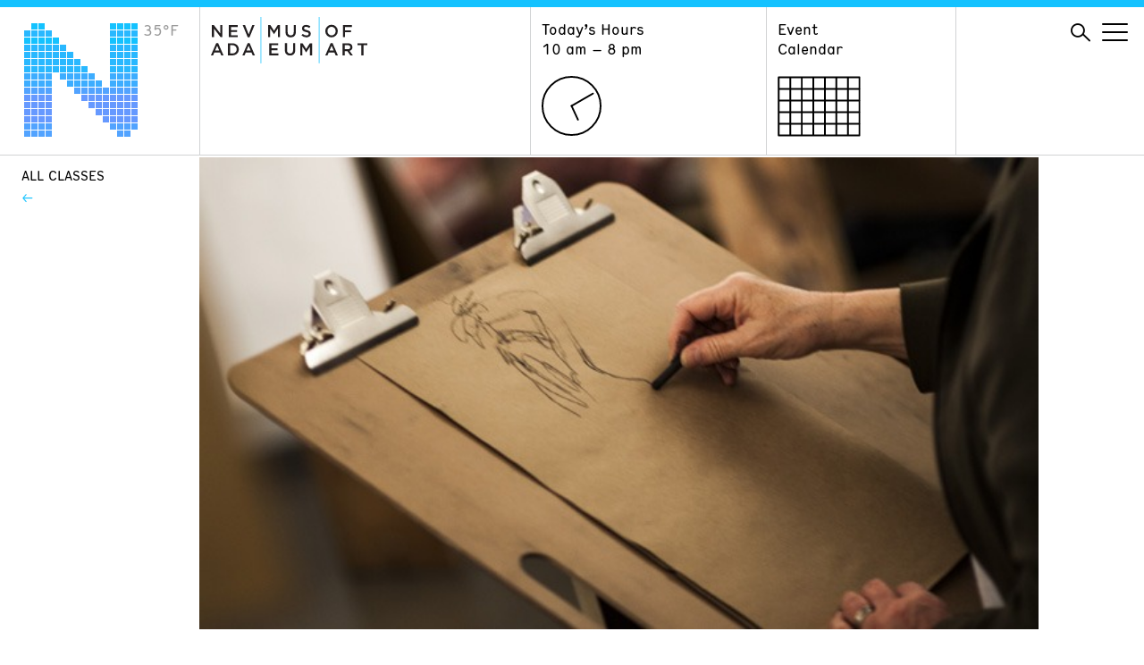

--- FILE ---
content_type: text/html; charset=UTF-8
request_url: https://www.nevadaart.org/learn/e-l-cord-museum-school/class-schedule/class/art-clinic-figure-drawing-techniques/
body_size: 12387
content:
<!doctype html>
<html lang="en">
<head>
  <meta charset="utf-8" />
  <meta http-equiv="X-UA-Compatible" content="IE=edge" />
  
  <meta name="description" content="" />
  <meta name="viewport" content="width=device-width, initial-scale=1" />

  <meta name='robots' content='index, follow, max-image-preview:large, max-snippet:-1, max-video-preview:-1' />

	<!-- This site is optimized with the Yoast SEO plugin v26.7 - https://yoast.com/wordpress/plugins/seo/ -->
	<title>Art Clinic: Figure Drawing Techniques - Nevada Museum of Art</title>
	<link rel="canonical" href="https://www.nevadaart.org/learn/e-l-cord-museum-school/class-schedule/class/art-clinic-figure-drawing-techniques/" />
	<meta property="og:locale" content="en_US" />
	<meta property="og:type" content="article" />
	<meta property="og:title" content="Art Clinic: Figure Drawing Techniques - Nevada Museum of Art" />
	<meta property="og:description" content="Instructor: Daniel Helzer" />
	<meta property="og:url" content="https://www.nevadaart.org/learn/e-l-cord-museum-school/class-schedule/class/art-clinic-figure-drawing-techniques/" />
	<meta property="og:site_name" content="Nevada Museum of Art" />
	<meta property="article:publisher" content="https://www.facebook.com/NevadaMuseumofArt/" />
	<meta property="article:modified_time" content="2019-05-13T19:18:50+00:00" />
	<meta property="og:image" content="https://www.nevadaart.org/wp-content/uploads/2014/06/MS_Helzer_Dan_ArtClinicDrawFromCollections_JKingham-Sized.jpg" />
	<meta property="og:image:width" content="635" />
	<meta property="og:image:height" content="357" />
	<meta property="og:image:type" content="image/jpeg" />
	<meta name="twitter:card" content="summary_large_image" />
	<meta name="twitter:site" content="@nevadaart" />
	<script type="application/ld+json" class="yoast-schema-graph">{"@context":"https://schema.org","@graph":[{"@type":"WebPage","@id":"https://www.nevadaart.org/learn/e-l-cord-museum-school/class-schedule/class/art-clinic-figure-drawing-techniques/","url":"https://www.nevadaart.org/learn/e-l-cord-museum-school/class-schedule/class/art-clinic-figure-drawing-techniques/","name":"Art Clinic: Figure Drawing Techniques - Nevada Museum of Art","isPartOf":{"@id":"https://www.nevadaart.org/#website"},"primaryImageOfPage":{"@id":"https://www.nevadaart.org/learn/e-l-cord-museum-school/class-schedule/class/art-clinic-figure-drawing-techniques/#primaryimage"},"image":{"@id":"https://www.nevadaart.org/learn/e-l-cord-museum-school/class-schedule/class/art-clinic-figure-drawing-techniques/#primaryimage"},"thumbnailUrl":"https://www.nevadaart.org/wp-content/uploads/2014/06/MS_Helzer_Dan_ArtClinicDrawFromCollections_JKingham-Sized.jpg","datePublished":"2014-06-27T21:23:29+00:00","dateModified":"2019-05-13T19:18:50+00:00","breadcrumb":{"@id":"https://www.nevadaart.org/learn/e-l-cord-museum-school/class-schedule/class/art-clinic-figure-drawing-techniques/#breadcrumb"},"inLanguage":"en-US","potentialAction":[{"@type":"ReadAction","target":["https://www.nevadaart.org/learn/e-l-cord-museum-school/class-schedule/class/art-clinic-figure-drawing-techniques/"]}]},{"@type":"ImageObject","inLanguage":"en-US","@id":"https://www.nevadaart.org/learn/e-l-cord-museum-school/class-schedule/class/art-clinic-figure-drawing-techniques/#primaryimage","url":"https://www.nevadaart.org/wp-content/uploads/2014/06/MS_Helzer_Dan_ArtClinicDrawFromCollections_JKingham-Sized.jpg","contentUrl":"https://www.nevadaart.org/wp-content/uploads/2014/06/MS_Helzer_Dan_ArtClinicDrawFromCollections_JKingham-Sized.jpg","width":635,"height":357},{"@type":"BreadcrumbList","@id":"https://www.nevadaart.org/learn/e-l-cord-museum-school/class-schedule/class/art-clinic-figure-drawing-techniques/#breadcrumb","itemListElement":[{"@type":"ListItem","position":1,"name":"Home","item":"https://www.nevadaart.org/"},{"@type":"ListItem","position":2,"name":"Classes","item":"https://www.nevadaart.org/learn/e-l-cord-museum-school/class-schedule/class/"},{"@type":"ListItem","position":3,"name":"Art Clinic: Figure Drawing Techniques"}]},{"@type":"WebSite","@id":"https://www.nevadaart.org/#website","url":"https://www.nevadaart.org/","name":"Nevada Museum of Art","description":"","publisher":{"@id":"https://www.nevadaart.org/#organization"},"potentialAction":[{"@type":"SearchAction","target":{"@type":"EntryPoint","urlTemplate":"https://www.nevadaart.org/?s={search_term_string}"},"query-input":{"@type":"PropertyValueSpecification","valueRequired":true,"valueName":"search_term_string"}}],"inLanguage":"en-US"},{"@type":"Organization","@id":"https://www.nevadaart.org/#organization","name":"Nevada Museum of Art","url":"https://www.nevadaart.org/","logo":{"@type":"ImageObject","inLanguage":"en-US","@id":"https://www.nevadaart.org/#/schema/logo/image/","url":"https://www.nevadaart.org/wp-content/uploads/2018/11/og-image.jpg","contentUrl":"https://www.nevadaart.org/wp-content/uploads/2018/11/og-image.jpg","width":1200,"height":630,"caption":"Nevada Museum of Art"},"image":{"@id":"https://www.nevadaart.org/#/schema/logo/image/"},"sameAs":["https://www.facebook.com/NevadaMuseumofArt/","https://x.com/nevadaart","https://www.instagram.com/nevadaart/","https://www.linkedin.com/company/nevada-museum-of-art/about/","https://www.pinterest.com/nvmuseumofart/","https://www.youtube.com/nevadaart"]}]}</script>
	<!-- / Yoast SEO plugin. -->


<link rel='dns-prefetch' href='//s7.addthis.com' />
<link rel="alternate" title="oEmbed (JSON)" type="application/json+oembed" href="https://www.nevadaart.org/wp-json/oembed/1.0/embed?url=https%3A%2F%2Fwww.nevadaart.org%2Flearn%2Fe-l-cord-museum-school%2Fclass-schedule%2Fclass%2Fart-clinic-figure-drawing-techniques%2F" />
<link rel="alternate" title="oEmbed (XML)" type="text/xml+oembed" href="https://www.nevadaart.org/wp-json/oembed/1.0/embed?url=https%3A%2F%2Fwww.nevadaart.org%2Flearn%2Fe-l-cord-museum-school%2Fclass-schedule%2Fclass%2Fart-clinic-figure-drawing-techniques%2F&#038;format=xml" />
<style id='wp-img-auto-sizes-contain-inline-css' type='text/css'>
img:is([sizes=auto i],[sizes^="auto," i]){contain-intrinsic-size:3000px 1500px}
/*# sourceURL=wp-img-auto-sizes-contain-inline-css */
</style>
<style id='wp-emoji-styles-inline-css' type='text/css'>

	img.wp-smiley, img.emoji {
		display: inline !important;
		border: none !important;
		box-shadow: none !important;
		height: 1em !important;
		width: 1em !important;
		margin: 0 0.07em !important;
		vertical-align: -0.1em !important;
		background: none !important;
		padding: 0 !important;
	}
/*# sourceURL=wp-emoji-styles-inline-css */
</style>
<link rel='stylesheet' id='wp-block-library-css' href='https://www.nevadaart.org/wp-includes/css/dist/block-library/style.min.css?ver=6.9' type='text/css' media='all' />
<style id='classic-theme-styles-inline-css' type='text/css'>
/*! This file is auto-generated */
.wp-block-button__link{color:#fff;background-color:#32373c;border-radius:9999px;box-shadow:none;text-decoration:none;padding:calc(.667em + 2px) calc(1.333em + 2px);font-size:1.125em}.wp-block-file__button{background:#32373c;color:#fff;text-decoration:none}
/*# sourceURL=/wp-includes/css/classic-themes.min.css */
</style>
<style id='global-styles-inline-css' type='text/css'>
:root{--wp--preset--aspect-ratio--square: 1;--wp--preset--aspect-ratio--4-3: 4/3;--wp--preset--aspect-ratio--3-4: 3/4;--wp--preset--aspect-ratio--3-2: 3/2;--wp--preset--aspect-ratio--2-3: 2/3;--wp--preset--aspect-ratio--16-9: 16/9;--wp--preset--aspect-ratio--9-16: 9/16;--wp--preset--color--black: #000000;--wp--preset--color--cyan-bluish-gray: #abb8c3;--wp--preset--color--white: #ffffff;--wp--preset--color--pale-pink: #f78da7;--wp--preset--color--vivid-red: #cf2e2e;--wp--preset--color--luminous-vivid-orange: #ff6900;--wp--preset--color--luminous-vivid-amber: #fcb900;--wp--preset--color--light-green-cyan: #7bdcb5;--wp--preset--color--vivid-green-cyan: #00d084;--wp--preset--color--pale-cyan-blue: #8ed1fc;--wp--preset--color--vivid-cyan-blue: #0693e3;--wp--preset--color--vivid-purple: #9b51e0;--wp--preset--gradient--vivid-cyan-blue-to-vivid-purple: linear-gradient(135deg,rgb(6,147,227) 0%,rgb(155,81,224) 100%);--wp--preset--gradient--light-green-cyan-to-vivid-green-cyan: linear-gradient(135deg,rgb(122,220,180) 0%,rgb(0,208,130) 100%);--wp--preset--gradient--luminous-vivid-amber-to-luminous-vivid-orange: linear-gradient(135deg,rgb(252,185,0) 0%,rgb(255,105,0) 100%);--wp--preset--gradient--luminous-vivid-orange-to-vivid-red: linear-gradient(135deg,rgb(255,105,0) 0%,rgb(207,46,46) 100%);--wp--preset--gradient--very-light-gray-to-cyan-bluish-gray: linear-gradient(135deg,rgb(238,238,238) 0%,rgb(169,184,195) 100%);--wp--preset--gradient--cool-to-warm-spectrum: linear-gradient(135deg,rgb(74,234,220) 0%,rgb(151,120,209) 20%,rgb(207,42,186) 40%,rgb(238,44,130) 60%,rgb(251,105,98) 80%,rgb(254,248,76) 100%);--wp--preset--gradient--blush-light-purple: linear-gradient(135deg,rgb(255,206,236) 0%,rgb(152,150,240) 100%);--wp--preset--gradient--blush-bordeaux: linear-gradient(135deg,rgb(254,205,165) 0%,rgb(254,45,45) 50%,rgb(107,0,62) 100%);--wp--preset--gradient--luminous-dusk: linear-gradient(135deg,rgb(255,203,112) 0%,rgb(199,81,192) 50%,rgb(65,88,208) 100%);--wp--preset--gradient--pale-ocean: linear-gradient(135deg,rgb(255,245,203) 0%,rgb(182,227,212) 50%,rgb(51,167,181) 100%);--wp--preset--gradient--electric-grass: linear-gradient(135deg,rgb(202,248,128) 0%,rgb(113,206,126) 100%);--wp--preset--gradient--midnight: linear-gradient(135deg,rgb(2,3,129) 0%,rgb(40,116,252) 100%);--wp--preset--font-size--small: 13px;--wp--preset--font-size--medium: 20px;--wp--preset--font-size--large: 36px;--wp--preset--font-size--x-large: 42px;--wp--preset--spacing--20: 0.44rem;--wp--preset--spacing--30: 0.67rem;--wp--preset--spacing--40: 1rem;--wp--preset--spacing--50: 1.5rem;--wp--preset--spacing--60: 2.25rem;--wp--preset--spacing--70: 3.38rem;--wp--preset--spacing--80: 5.06rem;--wp--preset--shadow--natural: 6px 6px 9px rgba(0, 0, 0, 0.2);--wp--preset--shadow--deep: 12px 12px 50px rgba(0, 0, 0, 0.4);--wp--preset--shadow--sharp: 6px 6px 0px rgba(0, 0, 0, 0.2);--wp--preset--shadow--outlined: 6px 6px 0px -3px rgb(255, 255, 255), 6px 6px rgb(0, 0, 0);--wp--preset--shadow--crisp: 6px 6px 0px rgb(0, 0, 0);}:where(.is-layout-flex){gap: 0.5em;}:where(.is-layout-grid){gap: 0.5em;}body .is-layout-flex{display: flex;}.is-layout-flex{flex-wrap: wrap;align-items: center;}.is-layout-flex > :is(*, div){margin: 0;}body .is-layout-grid{display: grid;}.is-layout-grid > :is(*, div){margin: 0;}:where(.wp-block-columns.is-layout-flex){gap: 2em;}:where(.wp-block-columns.is-layout-grid){gap: 2em;}:where(.wp-block-post-template.is-layout-flex){gap: 1.25em;}:where(.wp-block-post-template.is-layout-grid){gap: 1.25em;}.has-black-color{color: var(--wp--preset--color--black) !important;}.has-cyan-bluish-gray-color{color: var(--wp--preset--color--cyan-bluish-gray) !important;}.has-white-color{color: var(--wp--preset--color--white) !important;}.has-pale-pink-color{color: var(--wp--preset--color--pale-pink) !important;}.has-vivid-red-color{color: var(--wp--preset--color--vivid-red) !important;}.has-luminous-vivid-orange-color{color: var(--wp--preset--color--luminous-vivid-orange) !important;}.has-luminous-vivid-amber-color{color: var(--wp--preset--color--luminous-vivid-amber) !important;}.has-light-green-cyan-color{color: var(--wp--preset--color--light-green-cyan) !important;}.has-vivid-green-cyan-color{color: var(--wp--preset--color--vivid-green-cyan) !important;}.has-pale-cyan-blue-color{color: var(--wp--preset--color--pale-cyan-blue) !important;}.has-vivid-cyan-blue-color{color: var(--wp--preset--color--vivid-cyan-blue) !important;}.has-vivid-purple-color{color: var(--wp--preset--color--vivid-purple) !important;}.has-black-background-color{background-color: var(--wp--preset--color--black) !important;}.has-cyan-bluish-gray-background-color{background-color: var(--wp--preset--color--cyan-bluish-gray) !important;}.has-white-background-color{background-color: var(--wp--preset--color--white) !important;}.has-pale-pink-background-color{background-color: var(--wp--preset--color--pale-pink) !important;}.has-vivid-red-background-color{background-color: var(--wp--preset--color--vivid-red) !important;}.has-luminous-vivid-orange-background-color{background-color: var(--wp--preset--color--luminous-vivid-orange) !important;}.has-luminous-vivid-amber-background-color{background-color: var(--wp--preset--color--luminous-vivid-amber) !important;}.has-light-green-cyan-background-color{background-color: var(--wp--preset--color--light-green-cyan) !important;}.has-vivid-green-cyan-background-color{background-color: var(--wp--preset--color--vivid-green-cyan) !important;}.has-pale-cyan-blue-background-color{background-color: var(--wp--preset--color--pale-cyan-blue) !important;}.has-vivid-cyan-blue-background-color{background-color: var(--wp--preset--color--vivid-cyan-blue) !important;}.has-vivid-purple-background-color{background-color: var(--wp--preset--color--vivid-purple) !important;}.has-black-border-color{border-color: var(--wp--preset--color--black) !important;}.has-cyan-bluish-gray-border-color{border-color: var(--wp--preset--color--cyan-bluish-gray) !important;}.has-white-border-color{border-color: var(--wp--preset--color--white) !important;}.has-pale-pink-border-color{border-color: var(--wp--preset--color--pale-pink) !important;}.has-vivid-red-border-color{border-color: var(--wp--preset--color--vivid-red) !important;}.has-luminous-vivid-orange-border-color{border-color: var(--wp--preset--color--luminous-vivid-orange) !important;}.has-luminous-vivid-amber-border-color{border-color: var(--wp--preset--color--luminous-vivid-amber) !important;}.has-light-green-cyan-border-color{border-color: var(--wp--preset--color--light-green-cyan) !important;}.has-vivid-green-cyan-border-color{border-color: var(--wp--preset--color--vivid-green-cyan) !important;}.has-pale-cyan-blue-border-color{border-color: var(--wp--preset--color--pale-cyan-blue) !important;}.has-vivid-cyan-blue-border-color{border-color: var(--wp--preset--color--vivid-cyan-blue) !important;}.has-vivid-purple-border-color{border-color: var(--wp--preset--color--vivid-purple) !important;}.has-vivid-cyan-blue-to-vivid-purple-gradient-background{background: var(--wp--preset--gradient--vivid-cyan-blue-to-vivid-purple) !important;}.has-light-green-cyan-to-vivid-green-cyan-gradient-background{background: var(--wp--preset--gradient--light-green-cyan-to-vivid-green-cyan) !important;}.has-luminous-vivid-amber-to-luminous-vivid-orange-gradient-background{background: var(--wp--preset--gradient--luminous-vivid-amber-to-luminous-vivid-orange) !important;}.has-luminous-vivid-orange-to-vivid-red-gradient-background{background: var(--wp--preset--gradient--luminous-vivid-orange-to-vivid-red) !important;}.has-very-light-gray-to-cyan-bluish-gray-gradient-background{background: var(--wp--preset--gradient--very-light-gray-to-cyan-bluish-gray) !important;}.has-cool-to-warm-spectrum-gradient-background{background: var(--wp--preset--gradient--cool-to-warm-spectrum) !important;}.has-blush-light-purple-gradient-background{background: var(--wp--preset--gradient--blush-light-purple) !important;}.has-blush-bordeaux-gradient-background{background: var(--wp--preset--gradient--blush-bordeaux) !important;}.has-luminous-dusk-gradient-background{background: var(--wp--preset--gradient--luminous-dusk) !important;}.has-pale-ocean-gradient-background{background: var(--wp--preset--gradient--pale-ocean) !important;}.has-electric-grass-gradient-background{background: var(--wp--preset--gradient--electric-grass) !important;}.has-midnight-gradient-background{background: var(--wp--preset--gradient--midnight) !important;}.has-small-font-size{font-size: var(--wp--preset--font-size--small) !important;}.has-medium-font-size{font-size: var(--wp--preset--font-size--medium) !important;}.has-large-font-size{font-size: var(--wp--preset--font-size--large) !important;}.has-x-large-font-size{font-size: var(--wp--preset--font-size--x-large) !important;}
:where(.wp-block-post-template.is-layout-flex){gap: 1.25em;}:where(.wp-block-post-template.is-layout-grid){gap: 1.25em;}
:where(.wp-block-term-template.is-layout-flex){gap: 1.25em;}:where(.wp-block-term-template.is-layout-grid){gap: 1.25em;}
:where(.wp-block-columns.is-layout-flex){gap: 2em;}:where(.wp-block-columns.is-layout-grid){gap: 2em;}
:root :where(.wp-block-pullquote){font-size: 1.5em;line-height: 1.6;}
/*# sourceURL=global-styles-inline-css */
</style>
<link rel='stylesheet' id='Nma2-screen-css' href='https://www.nevadaart.org/wp-content/themes/nma2/assets/styles/screen.css?ver=6.9' type='text/css' media='all' />
<link rel='stylesheet' id='Nma2-font1-css' href='https://www.nevadaart.org/wp-content/themes/nma2/assets/fonts/hermes/HermesRegularCondensed-Regular.css?ver=6.9' type='text/css' media='all' />
<link rel='stylesheet' id='Nma2-font2-css' href='https://www.nevadaart.org/wp-content/themes/nma2/assets/fonts/hermes/HermesLightCondensed-Regular.css?ver=6.9' type='text/css' media='all' />
<script type="text/javascript" src="https://www.nevadaart.org/wp-includes/js/jquery/jquery.min.js?ver=3.7.1" id="jquery-core-js"></script>
<script type="text/javascript" src="https://www.nevadaart.org/wp-includes/js/jquery/jquery-migrate.min.js?ver=3.4.1" id="jquery-migrate-js"></script>
<script type="text/javascript" src="https://www.nevadaart.org/wp-content/themes/nma2/assets/scripts/lib/modernizr.min.js?ver=6.9" id="Nma2-modernizr-js"></script>
<script type="text/javascript" src="//s7.addthis.com/js/300/addthis_widget.js?ver=6.9#pubid=ra-5b86f68960776e56" id="Nma2-addthis-js"></script>
<link rel="https://api.w.org/" href="https://www.nevadaart.org/wp-json/" /><link rel="EditURI" type="application/rsd+xml" title="RSD" href="https://www.nevadaart.org/xmlrpc.php?rsd" />
<link rel='shortlink' href='https://www.nevadaart.org/?p=1328' />
<meta name="generator" content="Elementor 3.34.1; features: additional_custom_breakpoints; settings: css_print_method-external, google_font-enabled, font_display-auto">
			<style>
				.e-con.e-parent:nth-of-type(n+4):not(.e-lazyloaded):not(.e-no-lazyload),
				.e-con.e-parent:nth-of-type(n+4):not(.e-lazyloaded):not(.e-no-lazyload) * {
					background-image: none !important;
				}
				@media screen and (max-height: 1024px) {
					.e-con.e-parent:nth-of-type(n+3):not(.e-lazyloaded):not(.e-no-lazyload),
					.e-con.e-parent:nth-of-type(n+3):not(.e-lazyloaded):not(.e-no-lazyload) * {
						background-image: none !important;
					}
				}
				@media screen and (max-height: 640px) {
					.e-con.e-parent:nth-of-type(n+2):not(.e-lazyloaded):not(.e-no-lazyload),
					.e-con.e-parent:nth-of-type(n+2):not(.e-lazyloaded):not(.e-no-lazyload) * {
						background-image: none !important;
					}
				}
			</style>
			<link rel="icon" href="https://www.nevadaart.org/wp-content/uploads/2018/11/cropped-favicon-32x32.png" sizes="32x32" />
<link rel="icon" href="https://www.nevadaart.org/wp-content/uploads/2018/11/cropped-favicon-192x192.png" sizes="192x192" />
<link rel="apple-touch-icon" href="https://www.nevadaart.org/wp-content/uploads/2018/11/cropped-favicon-180x180.png" />
<meta name="msapplication-TileImage" content="https://www.nevadaart.org/wp-content/uploads/2018/11/cropped-favicon-270x270.png" />
        <script>(function(w,d,s,l,i){w[l]=w[l]||[];w[l].push({'gtm.start':
new Date().getTime(),event:'gtm.js'});var f=d.getElementsByTagName(s)[0],
j=d.createElement(s),dl=l!='dataLayer'?'&l='+l:'';j.async=true;j.src=
'https://www.googletagmanager.com/gtm.js?id='+i+dl;f.parentNode.insertBefore(j,f);
})(window,document,'script','dataLayer','GTM-PZDK26');</script>
<script async src='https://tag.simpli.fi/sifitag/15047c20-8706-0137-5785-06659b33d47c'></script>

<!-- Facebook Pixel Code -->
<script>
!function(f,b,e,v,n,t,s)
{if(f.fbq)return;n=f.fbq=function(){n.callMethod?
n.callMethod.apply(n,arguments):n.queue.push(arguments)};
if(!f._fbq)f._fbq=n;n.push=n;n.loaded=!0;n.version='2.0';
n.queue=[];t=b.createElement(e);t.async=!0;
t.src=v;s=b.getElementsByTagName(e)[0];
s.parentNode.insertBefore(t,s)}(window,document,'script',
'https://connect.facebook.net/en_US/fbevents.js');

fbq('init', '2360460040891961'); 
fbq('track', 'PageView');
</script>
<noscript>
<img height="1" width="1" 
src="https://www.facebook.com/tr?id=2360460040891961&ev=PageView
&noscript=1"/>
</noscript>
<!-- End Facebook Pixel Code -->


<!-- Global site tag (gtag.js) - Google Ads: 782156949 -->
<script async src="https://www.googletagmanager.com/gtag/js?id=AW-782156949"></script>
<script>
  window.dataLayer = window.dataLayer || [];
  function gtag(){dataLayer.push(arguments);}
  gtag('js', new Date());

  // DC-9484262 is exsiting tag
  gtag('config', 'DC-9484262');
  gtag('config', 'AW-782156949');
  
  function gtag_report_conversion(url) {
      console.log('conversion sent');
      var callback = function () {
        if (typeof(url) != 'undefined') {
          window.location = url;
        }
      };
      gtag('event', 'conversion', {
          'send_to': 'AW-782156949/MRRNCP_k4qoBEJWJ-_QC',
          'event_callback': callback
      });
      return false;
    }
</script>  </head>
<body class="wp-singular altru_class-template-default single single-altru_class postid-1328 wp-theme-nma2 temp--34 elementor-default elementor-kit-17224">
  <noscript><iframe src="https://www.googletagmanager.com/ns.html?id=GTM-PZDK26"
height="0" width="0" style="display:none;visibility:hidden"></iframe></noscript>
<!-- End Google Tag Manager (noscript) -->
<!--

Start of global snippet: Please do not remove

Place this snippet between the <head> and </head> tags on every page of your site.

-->

<!-- Global site tag (gtag.js) - Google Marketing Platform -->

<script async src="https://www.googletagmanager.com/gtag/js?id=DC-9484262"></script>

<script>

  window.dataLayer = window.dataLayer || [];

  function gtag(){dataLayer.push(arguments);}

  gtag('js', new Date());

 

  gtag('config', 'DC-9484262');

</script>

<!-- End of global snippet: Please do not remove -->
<div class="main-wrapper">

  
  <nav class="nav">
    <div class="container">
      <div class="nav__column nav__column--logo-n">
        <a href="https://www.nevadaart.org">
              <svg class="nav__logo-n" xmlns="http://www.w3.org/2000/svg" viewBox="0 0 129 129">
      <path class="logo-n 35 temp--34" d="M17,1h7v7h-7V1z M97,1h7v7h-7V1z M105,1h7v7h-7V1z M113,1h7v7h-7V1z M121,1h7v7h-7V1z M9,1h7v7H9V1z "></path>
      <path class="logo-n 37 temp--37" d="M1,9h7v7H1V9z M25,9h7v7h-7V9z M97,9h7v7h-7V9z M105,9h7v7h-7V9z M113,9h7v7h-7V9z M121,9h7v7h-7V9z M9,9h7v7H9V9z M17,9h7v7h-7V9z"></path>
      <path class="logo-n 35 temp--34" d="M1,17h7v7H1V17z M17,17h7v7h-7V17z M25,17h7v7h-7V17z M33,17h7v7h-7V17z M97,17h7v7h-7V17z M105,17h7v7h-7V17z M113,17h7v7h-7V17z M121,17h7v7h-7V17z M9,17h7v7H9V17z"></path>
      <path class="logo-n 36 temp--37" d="  M1,25h7v7H1V25z M17,25h7v7h-7V25z M25,25h7v7h-7V25z M33,25h7v7h-7V25z M41,25h7v7h-7V25z M97,25h7v7h-7V25z M105,25h7v7h-7V25z M113,25h7v7h-7V25z M121,25h7v7h-7V25z M9,25h7v7H9V25z "></path>
      <path class="logo-n 37 temp--37" d="M1,33h7v7H1V33z M17,33h7v7h-7V33z M25,33h7v7h-7V33z M33,33h7v7h-7V33z M41,33h7v7h-7V33z M49,33h7v7h-7V33z M97,33h7v7h-7V33z M105,33h7v7h-7V33z M113,33h7v7h-7V33z M121,33h7v7h-7V33z M9,33h7v7H9V33z"></path>
      <path class="logo-n 37 temp--37" d="M1,41h7v7H1V41z M17,41h7v7h-7V41z M25,41h7v7h-7V41z M33,41h7v7h-7V41z M41,41h7v7h-7V41z M49,41h7v7h-7V41z M57,41h7v7h-7V41z M97,41h7v7h-7V41z M105,41h7v7h-7V41z M113,41h7v7h-7V41z M121,41h7v7h-7V41z M9,41h7v7H9V41z"></path>
      <path class="logo-n 38 temp--37" d="M1,49h7v7H1V49z M17,49h7v7h-7V49z M25,49h7v7h-7V49z M33,49h7v7h-7V49z M41,49h7v7h-7V49z M49,49h7v7h-7V49z M57,49h7v7h-7V49z M65,49h7v7h-7V49z M97,49h7v7h-7V49z M105,49h7v7h-7V49z M113,49h7v7h-7V49z M121,49h7v7h-7V49z M9,49h7v7H9V49z"></path>
      <path class="logo-n 40 temp--40" d="M1,57h7v7H1V57z M17,57h7v7h-7V57z M25,57h7v7h-7V57z M41,57h7v7h-7V57z M49,57h7v7h-7V57z M57,57h7v7h-7V57z M65,57h7v7h-7V57z M73,57h7v7h-7V57z M97,57h7v7h-7V57z M105,57h7v7h-7V57z M113,57h7v7h-7V57z M121,57h7v7h-7V57z M9,57h7v7H9V57z"></path>
      <path class="logo-n 39 temp--40" d="M1,65h7v7H1V65z M17,65h7v7h-7V65z M25,65h7v7h-7V65z M49,65h7v7h-7V65z M57,65h7v7h-7V65z M65,65h7v7h-7V65z M73,65h7v7h-7V65z M81,65h7v7h-7V65z M97,65h7v7h-7V65z M105,65h7v7h-7V65z M113,65h7v7h-7V65z M121,65h7v7h-7V65z M9,65h7v7H9V65z"></path>
      <path class="logo-n 42 temp--43" d="M1,73h7v7H1V73z M17,73h7v7h-7V73z M25,73h7v7h-7V73z M57,73h7v7h-7V73z M65,73h7v7h-7V73z M73,73h7v7h-7V73z M81,73h7v7h-7V73z M89,73h7v7h-7V73z M97,73h7v7h-7V73z M105,73h7v7h-7V73z M113,73h7v7h-7V73z M121,73h7v7h-7V73z M9,73h7v7H9V73z"></path>
      <path class="logo-n 45 temp--46" d="M1,81h7v7H1V81z M17,81h7v7h-7V81z M25,81h7v7h-7V81z M65,81h7v7h-7V81z M73,81h7v7h-7V81z M81,81h7v7h-7V81z M89,81h7v7h-7V81z M97,81h7v7h-7V81z M105,81h7v7h-7V81z M113,81h7v7h-7V81z M121,81h7v7h-7V81z M9,81h7v7H9V81z"></path>
      <path class="logo-n 46 temp--46" d="M1,89h7v7H1V89z M17,89h7v7h-7V89z M25,89h7v7h-7V89z M73,89h7v7h-7V89z M81,89h7v7h-7V89z M89,89h7v7h-7V89z M97,89h7v7h-7V89z M105,89h7v7h-7V89z M113,89h7v7h-7V89z M121,89h7v7h-7V89z M9,89h7v7H9V89z"></path>
      <path class="logo-n 46 temp--46" d="M1,97h7v7H1V97z M17,97h7v7h-7V97z M25,97h7v7h-7V97z M81,97h7v7h-7V97z M89,97h7v7h-7V97z M97,97h7v7h-7V97z M105,97h7v7h-7V97z M113,97h7v7h-7V97z M121,97h7v7h-7V97z M9,97h7v7H9V97z"></path>
      <path class="logo-n 45 temp--46" d="M1,105h7v7H1V105z M17,105h7v7h-7V105z M25,105h7v7h-7V105z M89,105h7v7h-7V105z M97,105h7v7h-7V105z M105,105h7v7h-7V105z M113,105h7v7h-7V105z M121,105h7v7h-7V105z M9,105h7v7H9V105z"></path>
      <path class="logo-n 43 temp--43" d="M1,113h7v7H1V113z M17,113h7v7h-7V113z M25,113h7v7h-7V113z M97,113h7v7h-7V113z M105,113h7v7h-7V113z M113,113h7v7h-7V113zM121,113h7v7h-7V113z M9,113h7v7H9V113z"></path>
      <path class="logo-n 42 temp--43" d="M1,121h7v7H1V121z M17,121h7v7h-7V121z M25,121h7v7h-7V121z M105,121h7v7h-7V121z M113,121h7v7h-7V121z M9,121h7v7H9V121z"></path>
    </svg>
    <span class="nav__logo-temp">35&degF</span>
        </a>
      </div>
      <div class="nav__column nav__column--logo">
        <a href="https://www.nevadaart.org">
          <svg class="nav__logo" xmlns="http://www.w3.org/2000/svg" xmlns:xlink="http://www.w3.org/1999/xlink" viewBox="0 0 174.44 51.5">
  <defs><style>.cls-1{fill:none;}.cls-2{fill:#231f20;}.cls-3{clip-path:url(#clip-path);}</style>
  <clipPath id="clip-path"><rect class="cls-1" width="174.44" height="51.5"/></clipPath></defs>
  
  <g id="Layer_2" data-name="Layer 2">
    <g id="Header">
      <polygon class="cls-2" points="10.41 8.92 12.73 8.92 12.73 22.35 10.76 22.35 3.35 12.8 3.35 22.35 1.03 22.35 1.03 8.92 3.22 8.92 10.41 18.21 10.41 8.92"/>
      <polygon class="cls-2" points="29.9 11.03 22.31 11.03 22.31 14.53 29.04 14.53 29.04 16.64 22.31 16.64 22.31 20.25 30 20.25 30 22.35 19.94 22.35 19.94 8.92 29.9 8.92 29.9 11.03"/>
      <polygon class="cls-2" points="46.12 8.92 48.67 8.92 43.08 22.45 41.01 22.45 35.43 8.92 38.04 8.92 42.09 19.25 46.12 8.92"/>
      <polygon class="cls-2" points="70.39 19.06 70.32 19.06 66.12 12.76 66.12 22.35 63.8 22.35 63.8 8.92 66.31 8.92 70.39 15.28 74.48 8.92 77 8.92 77 22.35 74.64 22.35 74.64 12.72 70.39 19.06"/><g class="cls-3"><path class="cls-2" d="M94.71,16.54c0,4-2.26,6-5.78,6s-5.72-2-5.72-5.91V8.92h2.36v7.64c0,2.49,1.29,3.84,3.4,3.84s3.38-1.27,3.38-3.74V8.92h2.36Z"/><path class="cls-2" d="M107.06,14.56c2.84.69,4.32,1.71,4.32,4,0,2.54-2,4-4.8,4A8.27,8.27,0,0,1,101,20.4l1.42-1.69a6.16,6.16,0,0,0,4.24,1.75c1.46,0,2.38-.67,2.38-1.71s-.54-1.5-3-2.07c-2.86-.69-4.47-1.54-4.47-4s1.92-3.92,4.59-3.92A7.45,7.45,0,0,1,111,10.42L109.7,12.2a6.09,6.09,0,0,0-3.64-1.38c-1.38,0-2.19.71-2.19,1.62,0,1.05.61,1.51,3.18,2.12"/><path class="cls-2" d="M134.57,10.86A4.55,4.55,0,0,0,130,15.62a4.61,4.61,0,0,0,4.57,4.8,4.54,4.54,0,0,0,4.53-4.76,4.61,4.61,0,0,0-4.56-4.8m0,11.72a6.82,6.82,0,0,1-7-6.93,7,7,0,1,1,7,6.93"/></g>
      <polygon class="cls-2" points="157.17 11.07 149.53 11.07 149.53 14.74 156.31 14.74 156.31 16.89 149.53 16.89 149.53 22.35 147.17 22.35 147.17 8.92 157.17 8.92 157.17 11.07"/>
      <polygon class="cls-2" points="75.08 31.2 67.48 31.2 67.48 34.7 74.21 34.7 74.21 36.81 67.48 36.81 67.48 40.41 75.17 40.41 75.17 42.53 65.12 42.53 65.12 29.1 75.08 29.1 75.08 31.2"/><g class="cls-3"><path class="cls-2" d="M94,36.66c0,4-2.26,6-5.78,6s-5.72-2-5.72-5.91V29h2.36v7.63c0,2.5,1.29,3.84,3.4,3.84s3.38-1.26,3.38-3.74V29H94Z"/></g>
      <polygon class="cls-2" points="106.27 39.23 106.19 39.23 101.99 32.93 101.99 42.53 99.67 42.53 99.67 29.1 102.18 29.1 106.27 35.45 110.35 29.1 112.86 29.1 112.86 42.53 110.51 42.53 110.51 32.9 106.27 39.23"/><path class="cls-2" d="M134.59,31.82l-2.3,5.37h4.62Zm7,10.71h-2.49l-1.37-3.24h-6.35L130,42.53h-2.42L133.53,29h2.19Z"/><g class="cls-3"><path class="cls-2" d="M152.67,31.25h-3.44v4.51h3.46c1.69,0,2.76-.89,2.76-2.26s-1-2.25-2.78-2.25m2.82,11.28-3.3-4.68h-3v4.68h-2.36V29.1h6c3.09,0,5,1.63,5,4.26a4,4,0,0,1-3.2,4.09l3.62,5.08Z"/></g>
      <polygon class="cls-2" points="170.18 42.53 167.8 42.53 167.8 31.29 163.54 31.29 163.54 29.1 174.44 29.1 174.44 31.29 170.18 31.29 170.18 42.53"/>
      <polygon class="logo-bars" points="55.77 0 55.4 0.38 55.4 51.13 55.77 51.5 56.14 51.13 56.14 0.38 55.77 0"/>
      <path class="cls-2" d="M42,31.84l-2.3,5.36h4.61Zm7,10.68H46.56L45.2,39.28H38.87l-1.37,3.23H35.08L41,29h2.18Z"/><g class="cls-3">
      <path class="cls-2" d="M24,31.28H21.36v9.11H24a4.56,4.56,0,1,0,0-9.11m0,11.25H19V29.14h5c4.21,0,7.12,2.89,7.12,6.68S28.21,42.53,24,42.53"/></g>
      <path class="cls-2" d="M6.95,31.84,9.26,37.2H4.65ZM5.89,29,0,42.52H2.41l1.38-3.23h6.34l1.36,3.23H14L8.08,29Z"/>
      <polygon class="logo-bars" points="120.7 0 120.33 0.38 120.33 51.12 120.7 51.5 121.08 51.12 121.08 0.38 120.7 0"/>
    </g>
  </g>
</svg>
        </a>
      </div>
      <div class="nav__column nav__column--hours">
        <div class="nav__label">
          <span class="nav__hours">Today’s Hours</span> <br>
          <span class="nav__hours">10 am – 8 pm</span>
        </div>
        <svg class="nav__clock" xmlns="http://www.w3.org/2000/svg" viewBox="0 0 69 69">
  <line class="js-clock-hour" x1="34.5" y1="34.5" x2="34.5" y2="17"/>
  <line class="js-clock-min" x1="34.5" y1="34.5" x2="34.5" y2="6"/>
  <path class="clock__border" d="M34.5,68A33.5,33.5,0,1,0,1,34.5,33.5,33.5,0,0,0,34.5,68Z"/>
</svg>
      </div>
      <a href="/calendar" class="nav__column nav__column--calendar">
        <div class="nav__label">
          Event <br>
          Calendar
        </div>
        <svg class="nav__calendar" xmlns="http://www.w3.org/2000/svg" viewBox="0 0 67 49">
  <path d="M66.775,19.81c0-0.087-0.021-0.169-0.05-0.246v-8.887c0.029-0.077,0.05-0.159,0.05-0.247c0-0.087-0.021-0.169-0.05-0.246
        V1.05c0-0.386-0.313-0.7-0.7-0.7h-65.1c-0.388,0-0.7,0.313-0.7,0.7v46.9c0,0.387,0.312,0.7,0.7,0.7h65.1c0.387,0,0.7-0.314,0.7-0.7
        v-9.133c0.029-0.077,0.05-0.159,0.05-0.247c0-0.087-0.021-0.169-0.05-0.246v-8.887c0.029-0.077,0.05-0.159,0.05-0.247
        c0-0.087-0.021-0.169-0.05-0.246v-8.888C66.754,19.979,66.775,19.897,66.775,19.81z M10.925,20.51h7.899v7.98h-7.899V20.51z
        M9.525,28.49h-7.9v-7.98h7.9V28.49z M20.225,20.51h7.9v7.98h-7.9V20.51z M37.424,19.11h-7.899v-7.98h7.899V19.11z M38.825,11.13
        h7.9v7.98h-7.9V11.13z M37.424,20.51v7.98h-7.899v-7.98H37.424z M28.125,19.11h-7.9v-7.98h7.9V19.11z M28.125,29.89v7.98h-7.9v-7.98
        H28.125z M29.525,29.89h7.899v7.98h-7.899V29.89z M38.825,29.89h7.9v7.98h-7.9V29.89z M38.825,28.49v-7.98h7.9v7.98H38.825z
        M48.125,20.51h7.899v7.98h-7.899V20.51z M57.424,20.51h7.9v7.98h-7.9V20.51z M57.424,19.11v-7.98h7.9v7.98H57.424z M56.025,19.11
        h-7.899v-7.98h7.899V19.11z M48.125,9.73V1.75h7.899v7.98H48.125z M46.725,9.73h-7.9V1.75h7.9V9.73z M37.424,9.73h-7.899V1.75h7.899
        V9.73z M28.125,9.73h-7.9V1.75h7.9V9.73z M18.825,9.73h-7.899V1.75h7.899V9.73z M18.825,11.13v7.98h-7.899v-7.98H18.825z
        M9.525,19.11h-7.9v-7.98h7.9V19.11z M1.625,29.89h7.9v7.98h-7.9V29.89z M10.925,29.89h7.899v7.98h-7.899V29.89z M18.825,39.27v7.98
        h-7.899v-7.98H18.825z M20.225,39.27h7.9v7.98h-7.9V39.27z M29.525,39.27h7.899v7.98h-7.899V39.27z M38.825,39.27h7.9v7.98h-7.9
        V39.27z M48.125,39.27h7.899v7.98h-7.899V39.27z M48.125,37.87v-7.98h7.899v7.98H48.125z M57.424,29.89h7.9v7.98h-7.9V29.89z
        M65.325,9.73h-7.9V1.75h7.9V9.73z M9.525,1.75v7.98h-7.9V1.75H9.525z M1.625,39.27h7.9v7.98h-7.9V39.27z M57.424,47.25v-7.98h7.9
        v7.98H57.424z"/>
</svg>
      </a>
      <div class="nav__column nav__column--menu">
        <form action="/" method="GET" class="nav__search js-nav__search">
          <input type="text" name="s" class="nav__search-input" placeholder="Search">
          <button type="submit" class="nav__search-btn" aria-label="Search">
            <span class="icon icon--search"></span>
          </button>
        </form>
        <button type="button" class="js-nav__menu-btn nav__menu-btn" aria-label="Search">
          <div class="nav__menu-btn-lines"></div>
        </button>
      </div>
    </div>
    <div class="nav__menu">
  <div class="nav__menu-container container">
    <div class="nav__column nav__column--logo-n">
      <a href="https://www.nevadaart.org">
        <svg class="nav__logo-n" xmlns="http://www.w3.org/2000/svg" viewBox="0 0 129 129">
          <path class="logo-n" d="M128,1v7h-7V1H128 M120,1v7h-7V1H120 M112,1v7h-7V1H112 M104,1v7h-7V1H104 M24,1v7h-7V1H24 M16,1v7H9V1H16
          M128,9v7h-7V9H128 M120,9v7h-7V9H120 M112,9v7h-7V9H112 M104,9v7h-7V9H104 M32,9v7h-7V9H32 M24,9v7h-7V9H24 M16,9v7H9V9H16 M8,9v7
          H1V9H8 M128,17v7h-7v-7H128 M120,17v7h-7v-7H120 M112,17v7h-7v-7H112 M104,17v7h-7v-7H104 M40,17v7h-7v-7H40 M32,17v7h-7v-7H32
          M24,17v7h-7v-7H24 M16,17v7H9v-7H16 M8,17v7H1v-7H8 M128,25v7h-7v-7H128 M120,25v7h-7v-7H120 M112,25v7h-7v-7H112 M104,25v7h-7v-7
          H104 M48,25v7h-7v-7H48 M40,25v7h-7v-7H40 M32,25v7h-7v-7H32 M24,25v7h-7v-7H24 M16,25v7H9v-7H16 M8,25v7H1v-7H8 M128,33v7h-7v-7
          H128 M120,33v7h-7v-7H120 M112,33v7h-7v-7H112 M104,33v7h-7v-7H104 M56,33v7h-7v-7H56 M48,33v7h-7v-7H48 M40,33v7h-7v-7H40 M32,33
          v7h-7v-7H32 M24,33v7h-7v-7H24 M16,33v7H9v-7H16 M8,33v7H1v-7H8 M128,41v7h-7v-7H128 M120,41v7h-7v-7H120 M112,41v7h-7v-7H112
          M104,41v7h-7v-7H104 M64,41v7h-7v-7H64 M56,41v7h-7v-7H56 M48,41v7h-7v-7H48 M40,41v7h-7v-7H40 M32,41v7h-7v-7H32 M24,41v7h-7v-7
          H24 M16,41v7H9v-7H16 M8,41v7H1v-7H8 M128,49v7h-7v-7H128 M120,49v7h-7v-7H120 M112,49v7h-7v-7H112 M104,49v7h-7v-7H104 M72,49v7
          h-7v-7H72 M64,49v7h-7v-7H64 M56,49v7h-7v-7H56 M48,49v7h-7v-7H48 M40,49v7h-7v-7H40 M32,49v7h-7v-7H32 M24,49v7h-7v-7H24 M16,49v7
          H9v-7H16 M8,49v7H1v-7H8 M128,57v7h-7v-7H128 M120,57v7h-7v-7H120 M112,57v7h-7v-7H112 M104,57v7h-7v-7H104 M80,57v7h-7v-7H80
          M72,57v7h-7v-7H72 M64,57v7h-7v-7H64 M56,57v7h-7v-7H56 M48,57v7h-7v-7H48 M32,57v7h-7v-7H32 M24,57v7h-7v-7H24 M16,57v7H9v-7H16
          M8,57v7H1v-7H8 M128,65v7h-7v-7H128 M120,65v7h-7v-7H120 M112,65v7h-7v-7H112 M104,65v7h-7v-7H104 M88,65v7h-7v-7H88 M80,65v7h-7
          v-7H80 M72,65v7h-7v-7H72 M64,65v7h-7v-7H64 M56,65v7h-7v-7H56 M32,65v7h-7v-7H32 M24,65v7h-7v-7H24 M16,65v7H9v-7H16 M8,65v7H1v-7
          H8 M128,73v7h-7v-7H128 M120,73v7h-7v-7H120 M112,73v7h-7v-7H112 M104,73v7h-7v-7H104 M96,73v7h-7v-7H96 M88,73v7h-7v-7H88 M80,73
          v7h-7v-7H80 M72,73v7h-7v-7H72 M64,73v7h-7v-7H64 M32,73v7h-7v-7H32 M24,73v7h-7v-7H24 M16,73v7H9v-7H16 M8,73v7H1v-7H8 M128,81v7
          h-7v-7H128 M120,81v7h-7v-7H120 M112,81v7h-7v-7H112 M104,81v7h-7v-7H104 M96,81v7h-7v-7H96 M88,81v7h-7v-7H88 M80,81v7h-7v-7H80
          M72,81v7h-7v-7H72 M32,81v7h-7v-7H32 M24,81v7h-7v-7H24 M16,81v7H9v-7H16 M8,81v7H1v-7H8 M128,89v7h-7v-7H128 M120,89v7h-7v-7H120
          M112,89v7h-7v-7H112 M104,89v7h-7v-7H104 M96,89v7h-7v-7H96 M88,89v7h-7v-7H88 M80,89v7h-7v-7H80 M32,89v7h-7v-7H32 M24,89v7h-7
          v-7H24 M16,89v7H9v-7H16 M8,89v7H1v-7H8 M128,97v7h-7v-7H128 M120,97v7h-7v-7H120 M112,97v7h-7v-7H112 M104,97v7h-7v-7H104 M96,97
          v7h-7v-7H96 M88,97v7h-7v-7H88 M32,97v7h-7v-7H32 M24,97v7h-7v-7H24 M16,97v7H9v-7H16 M8,97v7H1v-7H8 M128,105v7h-7v-7H128
          M120,105v7h-7v-7H120 M112,105v7h-7v-7H112 M104,105v7h-7v-7H104 M96,105v7h-7v-7H96 M32,105v7h-7v-7H32 M24,105v7h-7v-7H24
          M16,105v7H9v-7H16 M8,105v7H1v-7H8 M128,113v7h-7v-7H128 M120,113v7h-7v-7H120 M112,113v7h-7v-7H112 M104,113v7h-7v-7H104 M32,113
          v7h-7v-7H32 M24,113v7h-7v-7H24 M16,113v7H9v-7H16 M8,113v7H1v-7H8 M120,121v7h-7v-7H120 M112,121v7h-7v-7H112 M32,121v7h-7v-7H32
          M24,121v7h-7v-7H24 M16,121v7H9v-7H16 M8,121v7H1v-7H8 M129,0H96v72h-7v-8h-8v-8h-8v-8h-8v-8h-8v-8h-8v-8h-8v-8h-8V8h-8V0H8v8H0
          v121h33V57h7v8h8v8h8v8h8v8h8v8h8v8h8v8h8v8h8v7v1h17v-8h8V1V0L129,0z"/>
        </svg>
      </a>
    </div>
    <div class="nav__column nav__column--menu-list">
      <ul class="nav__menu-links js-nav__menu-links">
        <li>
          <form action="/" method="GET" class="nav__search js-nav__search">
            <input type="text" name="s" class="nav__search-input" placeholder="Search">
            <button type="submit" class="nav__search-btn" aria-label="Search">
              <span class="icon icon--search"></span>
            </button>
          </form>
        </li>
        <li id="menu-item-497" class="visit menu-item menu-item-type-post_type menu-item-object-page menu-item-has-children menu-item-497"><a href="https://www.nevadaart.org/visit/">VISIT</a>
<ul class="sub-menu">
	<li id="menu-item-507" class="menu-item menu-item-type-post_type menu-item-object-page menu-item-507"><a href="https://www.nevadaart.org/visit/plan-your-visit/">Plan Your Visit</a></li>
	<li id="menu-item-14851" class="menu-item menu-item-type-post_type menu-item-object-page menu-item-14851"><a href="https://www.nevadaart.org/visit/host-an-event/">Host an Event</a></li>
	<li id="menu-item-553" class="menu-item menu-item-type-post_type menu-item-object-page menu-item-553"><a href="https://www.nevadaart.org/visit/about-the-museum/">About the Museum</a></li>
</ul>
</li>
<li id="menu-item-11799" class="menu-item menu-item-type-post_type menu-item-object-page menu-item-has-children menu-item-11799"><a href="https://www.nevadaart.org/art/">ART</a>
<ul class="sub-menu">
	<li id="menu-item-13327" class="menu-item menu-item-type-custom menu-item-object-custom menu-item-13327"><a href="/art/exhibitions/?ex-filter=is_current">Exhibitions</a></li>
	<li id="menu-item-533" class="menu-item menu-item-type-post_type menu-item-object-page menu-item-533"><a href="https://www.nevadaart.org/art/collections/">Collections</a></li>
	<li id="menu-item-500" class="menu-item menu-item-type-post_type menu-item-object-page menu-item-500"><a href="https://www.nevadaart.org/art/the-institute/">The Institute</a></li>
</ul>
</li>
<li id="menu-item-499" class="learn menu-item menu-item-type-post_type menu-item-object-page menu-item-has-children menu-item-499"><a href="https://www.nevadaart.org/learn/">LEARN</a>
<ul class="sub-menu">
	<li id="menu-item-561" class="menu-item menu-item-type-post_type menu-item-object-page menu-item-561"><a href="https://www.nevadaart.org/learn/e-l-cord-museum-school/">Museum School</a></li>
	<li id="menu-item-14855" class="menu-item menu-item-type-post_type menu-item-object-page menu-item-14855"><a href="https://www.nevadaart.org/learn/educators/">Educators and Schools</a></li>
	<li id="menu-item-562" class="menu-item menu-item-type-post_type menu-item-object-page menu-item-562"><a href="https://www.nevadaart.org/learn/tours/">Tours</a></li>
	<li id="menu-item-11509" class="menu-item menu-item-type-post_type menu-item-object-page menu-item-11509"><a href="https://www.nevadaart.org/learn/ongoing-programs/">Public Programs</a></li>
</ul>
</li>
<li id="menu-item-11800" class="menu-item menu-item-type-post_type menu-item-object-page menu-item-has-children menu-item-11800"><a href="https://www.nevadaart.org/give/">GIVE</a>
<ul class="sub-menu">
	<li id="menu-item-15039" class="menu-item menu-item-type-post_type menu-item-object-page menu-item-15039"><a href="https://www.nevadaart.org/give/membership/">Membership</a></li>
	<li id="menu-item-12094" class="menu-item menu-item-type-post_type menu-item-object-page menu-item-12094"><a href="https://www.nevadaart.org/give/support/">Ways to Support</a></li>
	<li id="menu-item-15036" class="menu-item menu-item-type-post_type menu-item-object-page menu-item-15036"><a href="https://www.nevadaart.org/give/volunteer/">Volunteer</a></li>
</ul>
</li>
      </ul>
    </div>
    <div class="nav__menu-footer">
      <div class="nav__column nav__column--hours">
        <div class="nav__label">
          <span class="nav__hours">Today’s Hours</span> <br>
          <span class="nav__hours">10 am - 6 pm</span>
        </div>
        <svg class="nav__clock" xmlns="http://www.w3.org/2000/svg" viewBox="0 0 69 69">
          <line class="clock__hand js-clock-hour" x1="34.5" y1="34.5" x2="34.5" y2="17"/>
          <line class="clock__hand js-clock-min" x1="34.5" y1="34.5" x2="34.5" y2="6"/>
          <path class="clock__border" d="M34.5,68A33.5,33.5,0,1,0,1,34.5,33.5,33.5,0,0,0,34.5,68Z"/>
        </svg>
      </div>
      <a href="/calendar" class="nav__column nav__column--calendar">
        <div class="nav__label">
          Event <br>
          Calendar
        </div>
        <svg class="nav__calendar" xmlns="http://www.w3.org/2000/svg" viewBox="0 0 67 49">
          <path d="M66.775,19.81c0-0.087-0.021-0.169-0.05-0.246v-8.887c0.029-0.077,0.05-0.159,0.05-0.247c0-0.087-0.021-0.169-0.05-0.246
            V1.05c0-0.386-0.313-0.7-0.7-0.7h-65.1c-0.388,0-0.7,0.313-0.7,0.7v46.9c0,0.387,0.312,0.7,0.7,0.7h65.1c0.387,0,0.7-0.314,0.7-0.7
            v-9.133c0.029-0.077,0.05-0.159,0.05-0.247c0-0.087-0.021-0.169-0.05-0.246v-8.887c0.029-0.077,0.05-0.159,0.05-0.247
            c0-0.087-0.021-0.169-0.05-0.246v-8.888C66.754,19.979,66.775,19.897,66.775,19.81z M10.925,20.51h7.899v7.98h-7.899V20.51z
            M9.525,28.49h-7.9v-7.98h7.9V28.49z M20.225,20.51h7.9v7.98h-7.9V20.51z M37.424,19.11h-7.899v-7.98h7.899V19.11z M38.825,11.13
            h7.9v7.98h-7.9V11.13z M37.424,20.51v7.98h-7.899v-7.98H37.424z M28.125,19.11h-7.9v-7.98h7.9V19.11z M28.125,29.89v7.98h-7.9v-7.98
            H28.125z M29.525,29.89h7.899v7.98h-7.899V29.89z M38.825,29.89h7.9v7.98h-7.9V29.89z M38.825,28.49v-7.98h7.9v7.98H38.825z
            M48.125,20.51h7.899v7.98h-7.899V20.51z M57.424,20.51h7.9v7.98h-7.9V20.51z M57.424,19.11v-7.98h7.9v7.98H57.424z M56.025,19.11
            h-7.899v-7.98h7.899V19.11z M48.125,9.73V1.75h7.899v7.98H48.125z M46.725,9.73h-7.9V1.75h7.9V9.73z M37.424,9.73h-7.899V1.75h7.899
            V9.73z M28.125,9.73h-7.9V1.75h7.9V9.73z M18.825,9.73h-7.899V1.75h7.899V9.73z M18.825,11.13v7.98h-7.899v-7.98H18.825z
            M9.525,19.11h-7.9v-7.98h7.9V19.11z M1.625,29.89h7.9v7.98h-7.9V29.89z M10.925,29.89h7.899v7.98h-7.899V29.89z M18.825,39.27v7.98
            h-7.899v-7.98H18.825z M20.225,39.27h7.9v7.98h-7.9V39.27z M29.525,39.27h7.899v7.98h-7.899V39.27z M38.825,39.27h7.9v7.98h-7.9
            V39.27z M48.125,39.27h7.899v7.98h-7.899V39.27z M48.125,37.87v-7.98h7.899v7.98H48.125z M57.424,29.89h7.9v7.98h-7.9V29.89z
            M65.325,9.73h-7.9V1.75h7.9V9.73z M9.525,1.75v7.98h-7.9V1.75H9.525z M1.625,39.27h7.9v7.98h-7.9V39.27z M57.424,47.25v-7.98h7.9
            v7.98H57.424z"/>
        </svg>
      </a>
    </div>
  </div>
</div>  </nav>
  <div class="event">
  <div class="container">
    <div class="event__back">
      <a href="/learn/e-l-cord-museum-school/class-schedule/" class="event__back-link">All Classes</a>    </div>
    <div class="event__content">
              <a href="https://www.nevadaart.org/learn/e-l-cord-museum-school/class-schedule/class/art-clinic-figure-drawing-techniques/">
          <img class="img-full" src="https://www.nevadaart.org/wp-content/uploads/2014/06/MS_Helzer_Dan_ArtClinicDrawFromCollections_JKingham-Sized.jpg" width="1416" height="796" alt="Art Clinic: Figure Drawing Techniques" title="Art Clinic: Figure Drawing Techniques">
        </a>
            <div class="container">
        <h1 class="event__title">Art Clinic: Figure Drawing Techniques</h1>
                <div class="event__article">
          <div class="type">
            <p>Instructor: Daniel Helzer</p>
          </div>
        </div>
        <div class="event__sidebar">

          <div class="event__date-label">
                                  </div>

          <div class="event__date">
            <span class="event_date-date event_date-only">July 27, 2014</span>  <span>1 – 4 pm</span>          </div>

          <div class="event__price">
                      </div>

          
          <div class="icon-list__set">
            <div class="icon-list__set-text">Share:</div>
            <div class="addthis_inline_share_toolbox"></div>
          </div>

        </div>
      </div>

    </div>


  </div>


    
<footer class="footer">
  <div class="footer-main">
    <div class="container">
      
<div class="footer-main__column footer-main__column--hours">
  <div class="footer-main__header">
    <h4 class="footer-main__headline">Weekly Hours</h4>
  </div>
  <div class="footer-main__content">
    <table class="footer-main__hours">
      <tbody>
                      <tr>
          <td>Monday</td>
          <td>Closed</td>
        </tr>
                      <tr>
          <td>Tuesday</td>
          <td>10 am – 6 pm</td>
        </tr>
                      <tr>
          <td>Wednesday</td>
          <td>10 am – 6 pm</td>
        </tr>
                      <tr>
          <td>Thursday</td>
          <td>10 am – 8 pm</td>
        </tr>
                      <tr>
          <td>Friday</td>
          <td>10 am – 6 pm</td>
        </tr>
                      <tr>
          <td>Saturday</td>
          <td>10 am – 6 pm</td>
        </tr>
                      <tr>
          <td>Sunday</td>
          <td>10 am – 6 pm</td>
        </tr>
            </tbody>
    </table>
  </div>
</div>      <div class="footer-main__column footer-main__column--main">
        <div class="footer-main__header"> 
          <a href="https://www.nevadaart.org">
            <img class="footer-main__logo" width="230" src="https://www.nevadaart.org/wp-content/themes/nma2/assets/images/logo-bw.svg" alt="">
          </a>
        </div>
        <div class="footer-main__content">
          <div class="container">
            <div class="footer-main__column footer-main__column--contact">
              <div class="footer-main__contact">
                <p>
                  160 West Liberty<br>
                  Reno,
                  Nevada
                  89501                </p>

                <p>
                  <a href="tel:775.329.3333">775.329.3333</a><br>
                  <a href="mailto:art@nevadaart.org">art@nevadaart.org</a>
                </p>
              </div>
            </div>
            <div class="footer-main__column footer-main__column--menu">
              <ul id="menu-footer-navigation" class="footer-main__menu"><li id="menu-item-11402" class="menu-item menu-item-type-post_type menu-item-object-page menu-item-11402"><a href="https://www.nevadaart.org/visit/about-the-museum/">About the Museum</a></li>
<li id="menu-item-11406" class="menu-item menu-item-type-post_type menu-item-object-page menu-item-11406"><a href="https://www.nevadaart.org/visit/plan-your-visit/shop/">Shop</a></li>
<li id="menu-item-25573" class="menu-item menu-item-type-post_type menu-item-object-page menu-item-25573"><a href="https://www.nevadaart.org/visit/plan-your-visit/dining-at-perenn/">Perenn at the Museum</a></li>
<li id="menu-item-11404" class="menu-item menu-item-type-post_type menu-item-object-page menu-item-11404"><a href="https://www.nevadaart.org/visit/host-an-event/">Host an Event</a></li>
<li id="menu-item-11405" class="menu-item menu-item-type-post_type menu-item-object-page menu-item-11405"><a href="https://www.nevadaart.org/visit/about-the-museum/jobs-and-internships/">Employment</a></li>
<li id="menu-item-11407" class="menu-item menu-item-type-post_type menu-item-object-page menu-item-11407"><a href="https://www.nevadaart.org/visit/plan-your-visit/faq/">FAQ</a></li>
<li id="menu-item-12277" class="menu-item menu-item-type-post_type menu-item-object-page menu-item-12277"><a href="https://www.nevadaart.org/visit/about-the-museum/press-room/">Press Room</a></li>
<li id="menu-item-665" class="menu-item menu-item-type-post_type menu-item-object-page menu-item-665"><a href="https://www.nevadaart.org/visit/about-the-museum/contact/">Contact Us</a></li>
</ul>            </div>
          </div>
          <div class="container">
            <div class="footer-main__column footer-main__column--social">
              <ul class="social">
                <li><a href="https://www.facebook.com/NevadaMuseumofArt/" target="_blank"><span class="icon icon--facebook-sign"></span></a></li>                                <li><a href="https://www.youtube.com/nevadaart" target="_blank"><span class="icon icon--youtube-sign"></span></a></li>                <li><a href="https://www.instagram.com/nevadaart/" target="_blank"><span class="icon icon--instagram-sign"></span></a></li>              </ul>
            </div>
            <div class="footer-main__column footer-main__column--subscribe">
              <a 
                href="https://nevadaart.us1.list-manage.com/subscribe?u=b4dcc5540cc94a723d26cddee&id=312482b1de" 
                rel="noopener" 
                target="_blank" 
                type="button" 
                class="footer-main__subscribe js-email-subscribe"
                style="color: inherit"
              >
                Subscribe for Newsletter Updates
                <span class="icon icon--arrow-right">
              </a>
            </div>
          </div>
        </div>
      </div>
    </div>
  </div>

  <div class="footer-bottom">
    <div class="container">
      <ul class="footer-bottom__menu">
        <li><a href="https://www.nevadaart.org/terms-of-use/" >Terms of Use</a></li>        <li><a href="https://www.nevadaart.org/privacy-policy/" >Privacy Policy</a></li>        <li><a href="https://app.betterimpact.com/Login/LoginNoSearch/?agencyGuid=2bf7b174-886f-4939-9a10-74b406e9b065" >Volunteer Login</a></li>              </ul>
      <div class="footer-bottom__copyright">
        <span>© 2025 Nevada Museum of Art </span><span> Donald W. Reynolds Center for the Visual Arts </span><span> E. L. Wiegand Gallery</span>
      </div>
    </div>
  </div>
</footer>

</div>
<script type="speculationrules">
{"prefetch":[{"source":"document","where":{"and":[{"href_matches":"/*"},{"not":{"href_matches":["/wp-*.php","/wp-admin/*","/wp-content/uploads/*","/wp-content/*","/wp-content/plugins/*","/wp-content/themes/nma2/*","/*\\?(.+)"]}},{"not":{"selector_matches":"a[rel~=\"nofollow\"]"}},{"not":{"selector_matches":".no-prefetch, .no-prefetch a"}}]},"eagerness":"conservative"}]}
</script>
			<script>
				const lazyloadRunObserver = () => {
					const lazyloadBackgrounds = document.querySelectorAll( `.e-con.e-parent:not(.e-lazyloaded)` );
					const lazyloadBackgroundObserver = new IntersectionObserver( ( entries ) => {
						entries.forEach( ( entry ) => {
							if ( entry.isIntersecting ) {
								let lazyloadBackground = entry.target;
								if( lazyloadBackground ) {
									lazyloadBackground.classList.add( 'e-lazyloaded' );
								}
								lazyloadBackgroundObserver.unobserve( entry.target );
							}
						});
					}, { rootMargin: '200px 0px 200px 0px' } );
					lazyloadBackgrounds.forEach( ( lazyloadBackground ) => {
						lazyloadBackgroundObserver.observe( lazyloadBackground );
					} );
				};
				const events = [
					'DOMContentLoaded',
					'elementor/lazyload/observe',
				];
				events.forEach( ( event ) => {
					document.addEventListener( event, lazyloadRunObserver );
				} );
			</script>
			<script type="text/javascript" id="moppm_elementor_script-js-extra">
/* <![CDATA[ */
var my_ajax_object = {"ajax_url":"https://www.nevadaart.org/login/"};
//# sourceURL=moppm_elementor_script-js-extra
/* ]]> */
</script>
<script type="text/javascript" src="https://www.nevadaart.org/wp-content/plugins/password-policy-manager/includes/js/moppm_elementor.min.js?ver=2.0.6" id="moppm_elementor_script-js"></script>
<script type="text/javascript" src="https://www.nevadaart.org/wp-content/themes/nma2/assets/scripts/vendor/min/plugins.js?ver=6.9" id="Nma2-vendor-js"></script>
<script type="text/javascript" id="Nma2-global-js-extra">
/* <![CDATA[ */
var nmajax = {"ajaxUrl":"https://www.nevadaart.org/wp-admin/admin-ajax.php"};
//# sourceURL=Nma2-global-js-extra
/* ]]> */
</script>
<script type="text/javascript" src="https://www.nevadaart.org/wp-content/themes/nma2/assets/scripts/min/global.js?ver=6.9" id="Nma2-global-js"></script>
<script id="wp-emoji-settings" type="application/json">
{"baseUrl":"https://s.w.org/images/core/emoji/17.0.2/72x72/","ext":".png","svgUrl":"https://s.w.org/images/core/emoji/17.0.2/svg/","svgExt":".svg","source":{"concatemoji":"https://www.nevadaart.org/wp-includes/js/wp-emoji-release.min.js?ver=6.9"}}
</script>
<script type="module">
/* <![CDATA[ */
/*! This file is auto-generated */
const a=JSON.parse(document.getElementById("wp-emoji-settings").textContent),o=(window._wpemojiSettings=a,"wpEmojiSettingsSupports"),s=["flag","emoji"];function i(e){try{var t={supportTests:e,timestamp:(new Date).valueOf()};sessionStorage.setItem(o,JSON.stringify(t))}catch(e){}}function c(e,t,n){e.clearRect(0,0,e.canvas.width,e.canvas.height),e.fillText(t,0,0);t=new Uint32Array(e.getImageData(0,0,e.canvas.width,e.canvas.height).data);e.clearRect(0,0,e.canvas.width,e.canvas.height),e.fillText(n,0,0);const a=new Uint32Array(e.getImageData(0,0,e.canvas.width,e.canvas.height).data);return t.every((e,t)=>e===a[t])}function p(e,t){e.clearRect(0,0,e.canvas.width,e.canvas.height),e.fillText(t,0,0);var n=e.getImageData(16,16,1,1);for(let e=0;e<n.data.length;e++)if(0!==n.data[e])return!1;return!0}function u(e,t,n,a){switch(t){case"flag":return n(e,"\ud83c\udff3\ufe0f\u200d\u26a7\ufe0f","\ud83c\udff3\ufe0f\u200b\u26a7\ufe0f")?!1:!n(e,"\ud83c\udde8\ud83c\uddf6","\ud83c\udde8\u200b\ud83c\uddf6")&&!n(e,"\ud83c\udff4\udb40\udc67\udb40\udc62\udb40\udc65\udb40\udc6e\udb40\udc67\udb40\udc7f","\ud83c\udff4\u200b\udb40\udc67\u200b\udb40\udc62\u200b\udb40\udc65\u200b\udb40\udc6e\u200b\udb40\udc67\u200b\udb40\udc7f");case"emoji":return!a(e,"\ud83e\u1fac8")}return!1}function f(e,t,n,a){let r;const o=(r="undefined"!=typeof WorkerGlobalScope&&self instanceof WorkerGlobalScope?new OffscreenCanvas(300,150):document.createElement("canvas")).getContext("2d",{willReadFrequently:!0}),s=(o.textBaseline="top",o.font="600 32px Arial",{});return e.forEach(e=>{s[e]=t(o,e,n,a)}),s}function r(e){var t=document.createElement("script");t.src=e,t.defer=!0,document.head.appendChild(t)}a.supports={everything:!0,everythingExceptFlag:!0},new Promise(t=>{let n=function(){try{var e=JSON.parse(sessionStorage.getItem(o));if("object"==typeof e&&"number"==typeof e.timestamp&&(new Date).valueOf()<e.timestamp+604800&&"object"==typeof e.supportTests)return e.supportTests}catch(e){}return null}();if(!n){if("undefined"!=typeof Worker&&"undefined"!=typeof OffscreenCanvas&&"undefined"!=typeof URL&&URL.createObjectURL&&"undefined"!=typeof Blob)try{var e="postMessage("+f.toString()+"("+[JSON.stringify(s),u.toString(),c.toString(),p.toString()].join(",")+"));",a=new Blob([e],{type:"text/javascript"});const r=new Worker(URL.createObjectURL(a),{name:"wpTestEmojiSupports"});return void(r.onmessage=e=>{i(n=e.data),r.terminate(),t(n)})}catch(e){}i(n=f(s,u,c,p))}t(n)}).then(e=>{for(const n in e)a.supports[n]=e[n],a.supports.everything=a.supports.everything&&a.supports[n],"flag"!==n&&(a.supports.everythingExceptFlag=a.supports.everythingExceptFlag&&a.supports[n]);var t;a.supports.everythingExceptFlag=a.supports.everythingExceptFlag&&!a.supports.flag,a.supports.everything||((t=a.source||{}).concatemoji?r(t.concatemoji):t.wpemoji&&t.twemoji&&(r(t.twemoji),r(t.wpemoji)))});
//# sourceURL=https://www.nevadaart.org/wp-includes/js/wp-emoji-loader.min.js
/* ]]> */
</script>
  <script>
	window.addEventListener('load', function() {

		let contactLinks = document.querySelectorAll('[href="tel:7753293333"], [href="tel:775.329.3333"], [href="mailto:art@nevadaart.org"]');

		Array.from(contactLinks).forEach(function(link) {
			link.addEventListener("click", function(e){
				gtag_report_conversion(undefined);
			})
		});

	})
</script></body>
</html>


--- FILE ---
content_type: text/css
request_url: https://www.nevadaart.org/wp-content/themes/nma2/assets/fonts/hermes/HermesRegularCondensed-Regular.css?ver=6.9
body_size: 63543
content:
/* Optimo Webfont: HermesRegularCondensed-Regular */@font-face {
    font-family: 'HermesRegularCondensed';
    src: url('HermesRegularCondensed-Regular.eot'); /* IE9 Compat Modes */
    src: url('HermesRegularCondensed-Regular.eot?#iefix') format('embedded-opentype'), /* IE6-IE8 */
         url([data-uri]) format('woff'),  /* Modern Browsers */
         url('HermesRegularCondensed-Regular.svg#HermesRegularCondensed-Regular') format('svg'); /* Legacy iOS */
    font-style: normal;
    font-weight: normal;
    text-rendering: optimizeLegibility;
}



--- FILE ---
content_type: text/css
request_url: https://tags.srv.stackadapt.com/sa.css
body_size: -11
content:
:root {
    --sa-uid: '0-fd99359e-2cde-53fe-66c5-457f61a59494';
}